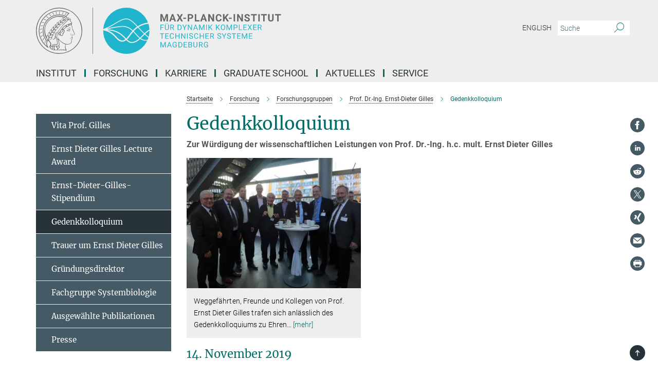

--- FILE ---
content_type: image/svg+xml
request_url: https://www.mpi-magdeburg.mpg.de/assets/institutes/headers/mpim-desktop-de-3964b9e056ac039f4de27c5f235cd23f83a501ef9e9f66e75c987e796d9ea444.svg
body_size: 33725
content:
<svg xmlns="http://www.w3.org/2000/svg" viewBox="0 0 2500 300"><defs id="defs978"/><defs><style>.minerva-base-style{}</style></defs><g transform="translate(0 0) scale(1.4285714285714286) translate(0 0)" style="fill: #656767;"><title>minerva</title><path d="M105,0A105,105,0,1,0,210,105,105.1,105.1,0,0,0,105,0Zm0,207.1A102.1,102.1,0,1,1,207.1,105,102.2,102.2,0,0,1,105,207.1Z"/><path class="minerva-base-style" d="M166.6,97c-1.4-3.1-.5-5.1-.9-7.3s-2.7-7-4.3-10.8c-.7-1.7,3.8-1.3.4-7.6,0-.2,4.7-2,0-5.5a26.4,26.4,0,0,1-6-6.7,1,1,0,0,1,0-1.3c2.7-2.4,2.8-5.8-.1-7.5s-4.5,0-6.7,1.4c-.7.5-1.1.8-1.9.5L145.3,51c2.7-2.6,3.3-5.2,3.1-5.6s-4.6-1.3-10.2,1l-.4-.3c2.3-3.9,1-6.7.9-6.9h-.1A81,81,0,0,1,151,25.9h.1c.2-.3.3-.6-.2-.9l-1-.6A92.4,92.4,0,0,0,12.7,105c0,29.5,15,57.9,39.4,75.6a13.5,13.5,0,0,0,2.8,1.6A1.1,1.1,0,0,0,56,182l.3-.5a1,1,0,0,0,.3-.8c0-.7-.9-1.3-2.1-3a27.7,27.7,0,0,1-4.7-15.1,22.1,22.1,0,0,1,4.5-13.7c3.7,3.9,11.7,10.9,11.5,17.4s-6.9,6.8-5.4,12.2c.9,3.4,3.4,2,3.9,4.6.7,4.4,6.7,7.3,9.3,6.9.7-.1,1.2.4,2.4,1.7s6.2,1.6,8.2,1.2,4.1,1.4,8,.9,6.1-.9,8.2-.9,22.5-.3,36,1.8c2.4.4,3.1-.7,2.1-2.5-4.9-8.6-5.6-15.8-2.8-25,5,.4,12.2,1.7,21.6-4a11,11,0,0,0,5.1-9.5c-.1-2.1-1-4.7-.5-6.7s1.3-2.7,2.1-3.2c3.6-2.6,1-4.6.4-4.8a3.4,3.4,0,0,0,1.1-4.6c-.7-.7-2.7-6.2-.4-7.3s5.3-1.8,8.1-3.1a4.5,4.5,0,0,0,2.4-6C174.2,114.4,166.8,97.4,166.6,97ZM64.7,179.1c-.7.2-2.9.3-2.4-2.7s2.3-2.6,3.3-1.6S64.9,177.6,64.7,179.1Zm87-125.9c1.2-.8,2.5-1.1,3.3-.4,2.6,2.6-2.9,4.1-1.8,6.1a30.7,30.7,0,0,0,7.5,8.4c1.2,1,1.4,3.1-3.3,4.1s-23.6,5.9-33.6,16.5c-12.5,13.2-20.4,30.3-21.5,28s-3.6-2.8-3.2-3.5C117,81.6,145.1,57.3,151.7,53.2Zm8.2,21.7c-1,2.9-9.1,5.5-8.7,3.5s0-2.2.6-2.3,3.5-1.1,7.5-2.1C159.7,73.9,160.2,74.1,159.9,74.9Zm-20.6,5.3c-.2-1.2,8.5-4.1,8.8-3.3s-1.8,6-4.7,7-4.7.9-4.6.4A11,11,0,0,0,139.3,80.2ZM119,125.8c-4,2.5-6.2-2.2-6.8-3.1a3.7,3.7,0,0,1-.5-3.1c.3-1.4.5-3.3-.4-9.3-.4-2.7,5-9.2,6.3-10.4s3.1.6,3.2,2.6c.3,3.6-1.8,5.6-3.9,7.2s-3.1,4.4-2.6,5.1a1.5,1.5,0,0,0,1.9-.9c1.5-3.3,6-4.9,6.7-6.7s.3-4.4.2-5.6.9-1.2,1.6-1.1,1.4,1.4,1.8,2.7c2.9,7.5-4.3,12-5.5,13.8S122.1,123.9,119,125.8Zm6.1-29.1c-2.2,1.5-5.3-.5-4.7-1.4a43.7,43.7,0,0,1,11.5-11c3.4-2.1,3.8-2.3,4-1.1a10.6,10.6,0,0,1-2.6,7.5c-2.3,2.5-4.6,2.3-5.8,2.6S126.7,95.6,125.1,96.7Zm-19.3,25.6c-1-.2-1.4-2.1-1.2-2.9s3.1-5.2,4-6.4a.5.5,0,0,1,.8.3C110,117.4,109.4,123.1,105.8,122.3ZM138,48.2a17.7,17.7,0,0,1,7.5-1.6c.8.1-1.9,4.8-6.6,6.8s-8.5,2.5-8.9,2.3S134.1,49.9,138,48.2ZM54.7,126.5c-1.5-1.7-2.8-2.6-2.9-2.5a22.4,22.4,0,0,0-3.6,8.9A65.4,65.4,0,0,1,40.7,105C39.3,69.6,69,41.1,105.2,41.2a56.8,56.8,0,0,1,22.4,4.6,31.3,31.3,0,0,0-3.7,6.6c0-1.9-.5-3.4-.4-4.6s-5.1.9-9.7,8.3a19.9,19.9,0,0,0-2.2,5.3c-.1-2.8-.7-4.9-.9-4.9a16.1,16.1,0,0,0-8.5,8.8,22.4,22.4,0,0,0-1.1,3.4c-.2-1.9-.7-3.2-.9-3.2s-5.9,2.3-8.6,8.9A15.4,15.4,0,0,0,90.5,79c-.5-2.3-1.4-3.7-1.7-3.4-1.9,2.4-5.7,3.5-7.6,9.6a13.2,13.2,0,0,0-.7,4.2c-.8-2-2-3.2-2.3-3.2s-6.1,5.5-7,10.9a15.8,15.8,0,0,0,.2,5.8c-1.1-1.8-2.5-3-3.1-4.8-.9.5-5.7,5-5.8,10.7a19.7,19.7,0,0,0,.7,6.1c-1.6-2.9-3.8-4.2-4.1-4.1s-4,4.1-4.8,11.1A11.8,11.8,0,0,0,54.7,126.5Zm74.1-79.7c2.8-3.4,7.6-6.1,8.2-5.8s-.8,5.6-3.9,8.6-8.1,6.2-8.6,6.1S126.2,49.8,128.8,46.8Zm-9.3,13a21,21,0,0,0-5.6,6.4c-.5.9-1.9-5,1.7-10.6,2.2-3.5,6.6-6.6,6.5-6.2S124.2,56,119.5,59.8Zm-10.1,7.5c-3.4,5.1-3.6,3.3-7.3,8.3-.2.2-.2-6.5,1.1-9.4,2.1-4.7,5.7-7.4,6.2-7.5S111.3,64.5,109.4,67.3ZM98.3,77.4c-1.7,3-3.3,2.3-6.2,6.7-.3.4-1.1-3.6.7-9.1a12.6,12.6,0,0,1,5.9-6.9C99.3,68,100.4,73.8,98.3,77.4ZM88,88.1c-1.8,3.9-2.9,4-5,6.4-.3.4-1.8-3.7-.4-8.8s4-5.6,5.3-7S89.9,84,88,88.1Zm-8.4,6.6a10.3,10.3,0,0,1-.4,3c-1.3,4.3-3.9,6.2-5.3,8.1a15.7,15.7,0,0,1-1.6-5.8,15.2,15.2,0,0,1,5.2-11.2C78.3,88.8,79.6,92,79.6,94.7Zm-8.5,12.8A14.9,14.9,0,0,1,66,118.3a17.7,17.7,0,0,1-2.2-7.6c-.2-6.3,2.4-8.5,3.6-9.7C67.9,102.8,71.1,104.2,71.1,107.5ZM59,113.8c1.8.9,3.9,3.4,4.1,8.2s-3.2,8.7-4.6,9.4c-.9-3.7-2.6-4.4-2.6-8A18,18,0,0,1,59,113.8Zm7.3,12.5c4.6-2,9.6-1.7,9.8-1.5s-1.5,5.9-5.9,8.2-9.5,2.7-10,2.1S61.7,128.3,66.3,126.3Zm-.4-3.4c.3-1.5,3-6.5,7.1-8.3h0a18.4,18.4,0,0,1,9.4-1.5c.5.2-1.7,5.6-5.8,7.6S70.1,121.6,65.9,122.9Zm6.9-11.8c.2-.4,3.5-6.4,7.4-8.2a17.5,17.5,0,0,1,8.9-1.4c.3.1-1.8,5.4-6.2,7.6S72.6,111.6,72.8,111.1Zm8.9-11.9c-.3-.2,4.4-6.4,8.4-8.3a15.6,15.6,0,0,1,8.4-1c.3.3-1.9,5.5-6.5,7.5A24.2,24.2,0,0,1,81.7,99.2ZM92.4,87.4c-.2-.2,3.4-6.3,7.4-7.9s7.7-.1,8.9,0-1.3,4.5-6.6,6.4S93.1,87.7,92.4,87.4Zm12-11.4c.1-.3,4.1-5.9,8.1-7.3a16.4,16.4,0,0,1,9.2-.2c.5.2-2.8,5-7.7,6.5S104.3,76.3,104.4,76Zm12.1-9.9c-.5-.3,4.3-5.7,8.2-7.2a18,18,0,0,1,8.3-1c.3.2-2.5,4.9-7.1,6.7S117.1,66.5,116.5,66.1ZM50.2,175.3C28.6,158.1,15.6,132.1,15.6,105A89.3,89.3,0,0,1,146.4,25.8a.4.4,0,0,1,.1.7,97.3,97.3,0,0,0-10.2,11.4,73.1,73.1,0,0,0-31.3-7A74.3,74.3,0,0,0,30.9,105a72.1,72.1,0,0,0,17.9,48.2,23.1,23.1,0,0,0-1.9,9.4A25.6,25.6,0,0,0,50.2,175.3Zm.2-24.8h-.1A69.2,69.2,0,0,1,33.9,105,71.2,71.2,0,0,1,105,33.9a70.1,70.1,0,0,1,29.6,6.4,22.6,22.6,0,0,0-4.1,2.6A63.1,63.1,0,0,0,105,37.8,67.3,67.3,0,0,0,37.8,105c0,16.1,5,30.2,14.8,42C52.1,147.9,51.3,149.1,50.4,150.5Zm3.5-5.6c-1.3-1.2-4.1-4.3-4.4-8.3V136c0-4.3,1.9-8.6,2.4-9s5.3,3.3,5.4,8.7A14.4,14.4,0,0,1,53.9,144.9Zm8-7.2c3.9-1.8,9.6-1.4,9.3-1.1s-1.8,5.8-6.2,8a12.1,12.1,0,0,1-8.7,1.3C58.6,143.3,58.1,139.5,61.9,137.7Zm5.2,46.5c-.6-2.7-.4-6.3.5-7.3s4.9-1.2,5-.1-1.1,5.4.3,10.2C72.6,187.7,68.3,187.4,67.1,184.2Zm.3-11.1c-.3-2,1.6-3.9,1.6-8.2s-6.6-12.6-11.1-17.3a19.5,19.5,0,0,0,7.9-1.9c6.6-3.1,7.9-10.1,8.1-10.4a11,11,0,0,0-3.8-.4l.8-.4c6.4-3.5,8.1-11,7.8-11.1a17,17,0,0,0-4-.3l2-.7c6.8-2.7,8.7-10.3,8.5-10.6a16.1,16.1,0,0,0-3.5-.4l1.9-.8c6.2-3.1,8.4-10.1,8.1-10.3a10.5,10.5,0,0,0-3.3-.4,23.7,23.7,0,0,0,4.5-1.5c6.7-2.9,8.9-9.3,8.6-9.6a10.9,10.9,0,0,0-3-.5,34.5,34.5,0,0,0,4.4-1.3c6.6-2.2,9.2-8.5,8.8-8.6l-3.7-.8a24.5,24.5,0,0,0,6.6-1.3c7.1-2.4,9.6-6.7,9.8-8.6a6,6,0,0,0-2.3-.8,29.3,29.3,0,0,0,4.7-1.2c6.6-2.7,9.4-9.3,9.6-9.8a29.3,29.3,0,0,0,3.9-1.6l1.9-.9,1.6,1.1c1,.6,1.4.8.9,1.2C122,75,105,99.5,97.6,111.3c-.2.4-.6.3-1.3.3-7.9-.6-12.4,8.9-8.9,17.8-.4,1.8-4.2,5.3-4.5,5.5s-1,1.4.3,1.3,4.2-3.2,5.4-4.5c.4.6,2.2,2,1.3,2.8A63.6,63.6,0,0,1,76,145c-2.6,1.2,4.2,2.1,15.7-8.3.7-.6,1.5,2.4,2.5,3.7-2,6.5,2.9,19.1,2.1,23a2.8,2.8,0,0,1-2.8,2.7c-11.4.3-12.5-.3-18.3,1.4-2.7.8-2,2.6-.1,2.1s4.6-1.5,16.9-.7c3.1.1,6.5-.6,6.5-5.7s-3.6-18.4-2.4-20.3a6.9,6.9,0,0,0,3.5,1.4c-.2,4.5,7,19,3.8,27-1.2,3-6.4,2.7-15.4,1.8C72.7,171.6,67.7,174.9,67.4,173.1Zm35.1,9.9c-5.9,2-8.3-4.9-7.3-6.4s4.4,1,7.3-.9S106,181.8,102.5,183Zm-27,4.3c-.8-3.7-1.1-10,.4-11.5s4.9-.9,4.8.2c-.3,4.3-2.1,9.2,1.2,14.1C83.2,192,76.7,192.3,75.5,187.3Zm11.4,4.2c-1.6-.4-6-7.4-2.4-15.8.3-.8,5.8-.3,6.8,0s-.8,6.8,6.8,9.8C98.8,185.8,98,194.3,86.9,191.5Zm47.2-23.3c-2.5,8.8-3.8,12.3,0,21.9.5,1.3.9,2.3-.2,2.1-7.7-1.4-9.4-2.6-33.7-.6-1.7.2.6-3.4.3-5.8,2.2-.3,5.8-1.3,6.5-4.9s-2.1-7.6-1.8-8.2c3.5-6.7-.2-14.1-3.1-26.6-.3-1.2.4-1.7.9-1.1,15.6,16.9,25.5,20.2,30.9,21.8C134.4,167,134.3,167.6,134.1,168.2ZM174,122.1c-3.3,2.9-8.3,3.1-10.3,4.9s-1.5,2.5-.4,5.2,1.1,1.7-1.1,2.3-4.1,5.8-8.8,4.9c-1.8-.3-.5.8.2.9,2.6.3,3.7-.5,4.6-1.4s2.2-2.4,3.6-2.9,2.9-.5,3,.6-1.9,2.1-2.7,2.5c1,.5,3.9,1.9,1.4,3.6s-4.6-.5-4.9-.7-1.7-.2-1.3.3,5.2,1.3,4.5,2.2c-3.5,4.7-.6,7.5-1.7,12.3s-7.7,7.5-12.8,8.4c-17.4,3.1-34.3-11.6-44.2-22.8.9-2.1.8-4.8-.1-3.8s-.7,2.4-2.8,2.9c-3.9,1-5.7-5.9-6.9-7.1-4.8-4.7-6.7-11.4-3.9-17.3s9-4.7,11.4-1.1,1.7,7,3.4,8.3,4.8.2,5.4,0,1.7,4.3,8,4.1,5.9-10.7,6.9-11.6c8.6-8.4,4.2-15.9,2.6-17.6s1-3.6,1.5-3.7a13,13,0,0,0,9.4-7.7s8.4-.2,11.4-6.2c.8-1.6,3.3,1.5,8.9-2.9a.8.8,0,0,1,1.4.3c3.7,8.9,5.2,11.3,4.9,15.8s8.7,21.5,9.4,23.1S174.8,121.3,174,122.1Z"/><path class="minerva-base-style" d="M153.8,90c-4.9.2-10.6,6.2-12.4,7s-1.3,1.5-.2,1.1,5.9-4.7,10.7-6.4,3.6,1.8,5,1.6S156.6,89.9,153.8,90Z"/><path class="minerva-base-style" d="M154.9,94.8c-.4.1.4,2.2-1.7,2.3-4.6.3-8.3,4.7-11.1,6a12.9,12.9,0,0,1-3.8,1.4.3.3,0,0,0,.1.6c11.7,1.6,16.2,1.1,16.3.7s-.6-1.2-.4-1.7a11.3,11.3,0,0,0,.1-5.5c-.2-.8,1.8-.3,1.8-1.3S155.6,94.7,154.9,94.8Zm-1.8,9.3c-.2.9-5.5.5-8.3.2-.7,0-1.8-.1.3-1.4s4.1-2.8,7.2-3.4a.8.8,0,0,1,.8.6A10.6,10.6,0,0,1,153.1,104.1Z"/><path class="minerva-base-style" d="M168.4,120.8c-.9,0-4.5,1.6-5.9,2.5s-4.4,2.7-4.2-.8c.1-1.3.9-4.4.9-5.3s-1-.7-1.1,0a36.9,36.9,0,0,1-.7,5.3c-.4,1.8,1.2,4,3.6,2.7s4.8-2.9,7.3-3.4C168.9,121.7,169,120.8,168.4,120.8Z"/><path class="minerva-base-style" d="M100.5,133.6c-.7-.3-.5,1.2-1.4,1s-.2-1.3-1.8-3-2.8-1.2-4.3-3.6-.3-12,3.1-10.8,1.6,5,1,8,2.5,2.8,2.8,2.1-1.1-.9-1.4-1.9,3.5-7.6-1.8-9.4c-3.8-1.3-6.4,3.6-5.9,8.9a8,8,0,0,0,5.1,7.1c2.3.8.6,4,3.7,4C101,136,101.3,133.9,100.5,133.6Z"/><path class="minerva-base-style" d="M131.3,33.4c.2.1.3,0,.5-.1l6.5-8.3a.5.5,0,0,0-.2-.6L137,24a.4.4,0,0,0-.5.1L130,32.4c-.2.2-.1.5.2.6Z"/><path class="minerva-base-style" d="M119.2,30l1.1.3a.5.5,0,0,0,.5-.3l3.8-9.4a.4.4,0,0,0-.3-.6l-1.2-.2h-.3l-3.9,9.6A.4.4,0,0,0,119.2,30Z"/><path class="minerva-base-style" d="M105.8,28.7h1.1c.2.1.4-.1.4-.3l1-10a.5.5,0,0,0-.4-.5h-1.1c-.3,0-.4.2-.5.4l-.9,10A.4.4,0,0,0,105.8,28.7Z"/><path class="minerva-base-style" d="M92.8,29.7l1.1-.2c.2,0,.4-.2.3-.4l-1.9-9.9c0-.2-.2-.4-.4-.3H90.7c-.2.1-.4.3-.3.5l1.9,9.9C92.3,29.6,92.5,29.7,92.8,29.7Z"/><path class="minerva-base-style" d="M79.4,32.8l.5.2,1.1-.4a.4.4,0,0,0,.3-.6l-4.6-9a.4.4,0,0,0-.5-.2l-1,.3a.4.4,0,0,0-.3.6Z"/><path class="minerva-base-style" d="M67,38.5c.1.2.3.2.5.1l1-.6a.4.4,0,0,0,.1-.6l-6.7-7.7c-.2-.2-.4-.2-.5-.1l-1,.6c-.3.1-.3.4-.1.6Z"/><path class="minerva-base-style" d="M55.4,46.7c.2.1.4.1.5-.1l.9-.7a.5.5,0,0,0,0-.7l-8.5-5.9h-.5l-.9.8a.5.5,0,0,0,0,.7Z"/><path class="minerva-base-style" d="M45.4,57.1a.4.4,0,0,0,.4-.2l.8-.9c.2-.2.1-.5-.2-.6l-9.8-3.8c-.2-.1-.4-.1-.5.1l-.7.9a.4.4,0,0,0,.2.7Z"/><path class="minerva-base-style" d="M26.8,67.8l10.5,1.5c.2,0,.4-.1.4-.3l.6-1a.4.4,0,0,0-.3-.6L27.5,65.9l-.5.2a5.4,5.4,0,0,1-.5,1.1A.4.4,0,0,0,26.8,67.8Z"/><path class="minerva-base-style" d="M21.1,83.7l10.7-1a.3.3,0,0,0,.3-.3,7.6,7.6,0,0,0,.4-1.1.4.4,0,0,0-.4-.6l-10.8,1-.4.3-.3,1.2C20.6,83.5,20.8,83.8,21.1,83.7Z"/><path class="minerva-base-style" d="M29.2,96.5c0-.4.1-.9.1-1.3s-.2-.5-.5-.4L18.4,98.4c-.2.1-.3.2-.3.4s-.1.8-.1,1.2a.4.4,0,0,0,.6.4l10.3-3.6A.3.3,0,0,0,29.2,96.5Z"/><path class="minerva-base-style" d="M28.9,110.8v-1.3a.5.5,0,0,0-.7-.4l-9.4,6.3c-.2,0-.2.2-.2.4s.1.8.1,1.2a.5.5,0,0,0,.7.3l9.4-6.2C28.9,111,29,110.9,28.9,110.8Z"/><path class="minerva-base-style" d="M31.3,125l-.3-1.3a.4.4,0,0,0-.7-.2L22.6,132c-.1.1-.2.3-.1.4s.3.8.4,1.2a.4.4,0,0,0,.7.2l7.6-8.4C31.3,125.3,31.3,125.2,31.3,125Z"/><path class="minerva-base-style" d="M35.2,137.7,29.8,148c-.1.1,0,.3,0,.4l.7,1.2a.4.4,0,0,0,.7-.1l5.4-10.2c0-.1.1-.2,0-.4l-.6-1.2A.5.5,0,0,0,35.2,137.7Z"/><path class="minerva-base-style" d="M42.9,149.3c-.2-.3-.7-.2-.7.1l-2.9,12c-.1.2,0,.3,0,.4l1,1a.4.4,0,0,0,.7-.1l2.8-11.9c.1-.1,0-.2,0-.3Z"/></g><rect x="366.666" y="0" width="2.65" height="300" style="fill: #666666"/><g transform="translate(435.98199999999997 0) scale(21.354927435956572) translate(0 0)"><g transform="translate(-55.342209,-129.33599)" id="layer1">
    <path id="path930" style="fill:#20b5cc;fill-opacity:1;fill-rule:nonzero;stroke:none;stroke-width:0.03527778" d="m 69.132929,138.21882 c 0.1626,-0.59295 0.25714,-1.21419 0.25714,-1.85868 0,-0.011 -10e-4,-0.0219 -10e-4,-0.0328 -0.45586,0.24476 -0.87852,0.60607 -1.29759,1.00817 0.33694,0.31365 0.68408,0.61101 1.04183,0.88332 m -1.26476,-1.09527 c 0.47241,-0.44979 0.96421,-0.86156 1.50746,-1.1279 -0.0321,-0.61585 -0.13974,-1.21172 -0.32029,-1.77617 -1.25635,0.16083 -2.21269,0.54638 -2.98524,1.04003 0.06,0.0642 0.11825,0.12594 0.17889,0.1911 0.51746,0.55604 1.05544,1.13139 1.61918,1.67294 m -2.05271,-2.13649 c 0.80462,-0.5249 1.80369,-0.94439 3.10896,-1.12572 -1.0083,-2.64364 -3.56026,-4.52536 -6.55849,-4.52536 -3.69672,0 -6.71791,2.85849 -6.99449,6.48479 1.36882,-0.47737 2.52416,-1.16638 3.52778,-1.76995 1.28764,-0.77502 2.38785,-1.4471 3.51356,-1.41746 1.08702,7.1e-4 2.17636,1.04951 3.40268,2.3537 m -10.46663,1.24008 c -0.001,0.0444 -0.007,0.0882 -0.007,0.133 0,3.87944 3.14466,7.02412 7.02384,7.02412 2.80321,0 5.21589,-1.64606 6.34256,-4.02096 -0.17032,0.0102 -0.35236,0.0165 -0.54818,0.018 h -0.0215 c -0.60219,2.9e-4 -1.10532,-0.21774 -1.56421,-0.5497 -0.76204,0.69786 -1.5886,1.25554 -2.6053,1.25554 h -0.0138 c -0.62964,-0.003 -1.1151,-0.38379 -1.61781,-0.8847 -0.35846,0.28924 -0.75173,0.47378 -1.23183,0.47378 -0.87065,0 -1.40546,-0.57369 -2.02505,-1.23762 -0.78588,-0.8424 -1.72889,-1.84961 -3.732,-2.21149 m 10.73259,-0.62025 c -0.071,-0.0758 -0.13934,-0.14856 -0.20919,-0.22367 -0.48754,0.33694 -0.8975,0.71727 -1.25773,1.11101 0.2618,0.26416 0.50765,0.53865 0.74511,0.80504 0.38128,0.42788 0.75459,0.8406 1.15397,1.16871 0.23495,-0.22337 0.46767,-0.45998 0.70375,-0.701 0.15985,-0.16302 0.32068,-0.32632 0.48327,-0.4862 -0.56402,-0.54254 -1.10172,-1.11785 -1.61918,-1.67389 m -9.68664,0.0547 c 1.94247,-0.41134 3.7907,-0.76165 4.96369,-0.74828 1.28902,0.0158 2.21463,0.60469 2.98799,1.32581 0.36255,-0.39413 0.77858,-0.78038 1.27247,-1.12642 -1.17768,-1.25099 -2.21999,-2.24935 -3.2089,-2.25048 -1.04179,-0.0265 -2.13568,0.62841 -3.39273,1.38508 -0.77432,0.46563 -1.64109,0.98005 -2.62252,1.41429 m 7.15723,2.15303 c -0.33197,0.44415 -0.64534,0.8562 -0.9821,1.1828 0.45819,0.45515 0.87337,0.77762 1.38712,0.78009 h 0.0127 c 0.90346,0 1.64454,-0.49004 2.35892,-1.13993 -0.40072,-0.33538 -0.77361,-0.74676 -1.15383,-1.17365 -0.23647,-0.26529 -0.47555,-0.53192 -0.72539,-0.78603 -0.33129,0.38076 -0.62233,0.76881 -0.89739,1.13672 m -1.58651,1.0068 c -1.01632,-1.06328 -2.34848,-2.44684 -5.31495,-2.61123 1.32263,0.50864 2.0877,1.31657 2.70189,1.97485 0.5836,0.62551 1.04429,1.11965 1.75344,1.11965 0.3664,0 0.67797,-0.14041 0.97039,-0.36834 -0.0367,-0.0385 -0.073,-0.0758 -0.11077,-0.11493 m -5.48185,-2.92531 c 3.20999,0.11825 4.62992,1.58613 5.70589,2.71117 0.0416,0.0434 0.0812,0.0839 0.12143,0.12594 0.3121,-0.30166 0.61196,-0.69811 0.94368,-1.14155 0.27658,-0.37014 0.57782,-0.77114 0.9277,-1.16981 -0.74538,-0.69924 -1.60997,-1.24577 -2.82705,-1.26051 -1.13881,-0.0124 -2.95632,0.33058 -4.87165,0.73476 m 11.67461,3.23758 c 0.24899,-0.002 0.46838,-0.0138 0.67508,-0.0298 0.089,-0.20919 0.16799,-0.424 0.2365,-0.64272 -0.3955,-0.29598 -0.77724,-0.62258 -1.14628,-0.96696 -0.16122,0.15875 -0.32205,0.32314 -0.48465,0.48933 -0.22228,0.22726 -0.44704,0.45435 -0.67592,0.67303 0.41204,0.28829 0.85729,0.47738 1.3765,0.47738 0.006,0 0.0127,-2.9e-4 0.0188,-2.9e-4"/>
  </g></g><g transform="translate(802.6390309304768 13.817184999999995)"><g transform="translate(0 75.00366000000001)" style="fill: #656767;"><path d="M4.172-47L16.719-47L28.703-12.907L40.625-47L53.250-47L53.250 0L43.609 0L43.609-12.844L44.563-35.022L31.984 0L25.375 0L12.813-34.990L13.781-12.844L13.781 0L4.172 0L4.172-47ZM94.734 0L91.500-10.219L74.656-10.219L71.453 0L61.219 0L78.594-47L87.500-47L104.953 0L94.734 0ZM83.047-35.116L77.250-18L88.906-18L83.047-35.116ZM121.109-47L129.859-30.788L138.609-47L149.656-47L136.078-23.689L150.016 0L138.828 0L129.859-16.464L120.891 0L109.703 0L123.641-23.689L110.063-47L121.109-47ZM170.563-24L170.563-16.547L152.531-16.547L152.531-24L170.563-24ZM199.203-16.219L190.781-16.219L190.781 0L181.172 0L181.172-47L199.359-47Q204.625-47 208.609-45.042Q212.594-43.085 214.742-39.472Q216.891-35.859 216.891-31.259L216.891-31.259Q216.891-24.272 212.195-20.245Q207.500-16.219 199.203-16.219L199.203-16.219ZM190.781-39.203L190.781-24L199.359-24Q203.172-24 205.180-25.866Q207.188-27.732 207.188-31.188L207.188-31.188Q207.188-34.757 205.164-36.948Q203.141-39.138 199.594-39.203L199.594-39.203L190.781-39.203ZM236.781-47L236.781-7.719L257.188-7.719L257.188 0L227.172 0L227.172-47L236.781-47ZM295.734 0L292.500-10.219L275.656-10.219L272.453 0L262.219 0L279.594-47L288.500-47L305.953 0L295.734 0ZM284.047-35.116L278.250-18L289.906-18L284.047-35.116ZM352.109-47L352.109 0L342.484 0L323.781-30.914L323.781 0L314.172 0L314.172-47L323.781-47L342.516-16.008L342.516-47L352.109-47ZM391.172-15.188L400.781-15.188Q400.250-7.656 395.234-3.328Q390.219 1 382.016 1L382.016 1Q373.047 1 367.898-5.047Q362.750-11.094 362.750-21.654L362.750-21.654L362.750-24.502Q362.750-31.245 365.125-36.377Q367.500-41.508 371.906-44.254Q376.313-47 382.141-47L382.141-47Q390.219-47 395.148-42.672Q400.078-38.344 400.859-30.531L400.859-30.531L391.234-30.531Q390.891-35.047 388.727-37.078Q386.563-39.109 382.141-39.109L382.141-39.109Q377.328-39.109 374.945-35.657Q372.563-32.205 372.500-24.957L372.500-24.957L372.500-21.419Q372.500-13.842 374.789-10.343Q377.078-6.844 382.016-6.844L382.016-6.844Q386.469-6.844 388.664-8.883Q390.859-10.922 391.172-15.188L391.172-15.188ZM436.766 0L424.781-18.857L419.781-13.426L419.781 0L410.172 0L410.172-47L419.781-47L419.781-25.688L424-31.527L435.891-47L447.719-47L431.156-26.113L448.203 0L436.766 0ZM466.563-24L466.563-16.547L448.531-16.547L448.531-24L466.563-24ZM488.391-47L488.391 0L478.781 0L478.781-47L488.391-47ZM539.109-47L539.109 0L529.484 0L510.781-30.914L510.781 0L501.172 0L501.172-47L510.781-47L529.516-16.008L529.516-47L539.109-47ZM574.359-11.886L574.359-11.886Q574.359-14.625 572.438-16.081Q570.516-17.538 565.516-19.158Q560.516-20.778 557.594-22.359L557.594-22.359Q549.656-26.661 549.656-33.936L549.656-33.936Q549.656-37.722 551.789-40.687Q553.922-43.652 557.906-45.326Q561.891-47 566.859-47L566.859-47Q571.859-47 575.766-45.185Q579.672-43.370 581.836-40.069Q584-36.768 584-32.559L584-32.559L574.391-32.559Q574.391-35.771 572.367-37.558Q570.344-39.344 566.703-39.344L566.703-39.344Q563.172-39.344 561.219-37.847Q559.266-36.350 559.266-33.905L559.266-33.905Q559.266-31.616 561.555-30.080Q563.844-28.544 568.297-27.183L568.297-27.183Q576.500-24.728 580.250-21.068Q584-17.408 584-11.950L584-11.950Q584-5.897 579.422-2.449Q574.844 1 567.078 1L567.078 1Q561.703 1 557.281-0.971Q552.859-2.943 550.531-6.377Q548.203-9.811 548.203-14.332L548.203-14.332L557.859-14.332Q557.859-6.594 567.078-6.594L567.078-6.594Q570.516-6.594 572.438-7.987Q574.359-9.381 574.359-11.886ZM629.281-47L629.281-39.203L614.984-39.203L614.984 0L605.375 0L605.375-39.203L591.281-39.203L591.281-47L629.281-47ZM648.391-47L648.391 0L638.781 0L638.781-47L648.391-47ZM694.281-47L694.281-39.203L679.984-39.203L679.984 0L670.375 0L670.375-39.203L656.281-39.203L656.281-47L694.281-47ZM728.828-47L738.469-47L738.469-15.809Q738.469-8.039 733.680-3.519Q728.891 1 720.594 1L720.594 1Q712.422 1 707.617-3.392Q702.813-7.785 702.719-15.460L702.719-15.460L702.719-47L712.328-47L712.328-15.656Q712.328-10.997 714.523-8.858Q716.719-6.719 720.594-6.719L720.594-6.719Q728.703-6.719 728.828-15.402L728.828-15.402L728.828-47ZM785.281-47L785.281-39.203L770.984-39.203L770.984 0L761.375 0L761.375-39.203L747.281-39.203L747.281-47L785.281-47Z"/></g><g transform="translate(0 131.45643)" style="fill:#20b5cc"><path d="M23.438-19L23.438-15.203L8.703-15.203L8.703 0L4.078 0L4.078-35L25.828-35L25.828-31.188L8.703-31.188L8.703-19L23.438-19ZM54.141-35L58.797-35L58.797-11.523Q58.766-6.637 55.672-3.534Q52.578-0.430 47.266-0.046L47.266-0.046L46.031 0Q40.281 0 36.852-3.058Q33.422-6.115 33.375-11.477L33.375-11.477L33.375-35L37.953-35L37.953-11.663Q37.953-7.937 40.055-5.859Q42.156-3.781 46.031-3.781L46.031-3.781Q49.969-3.781 52.055-5.844Q54.141-7.906 54.141-11.647L54.141-11.647L54.141-35ZM38.438-40.531L38.438-40.531Q38.438-41.625 39.102-42.359Q39.766-43.094 41.063-43.094Q42.359-43.094 43.039-42.359Q43.719-41.625 43.719-40.539Q43.719-39.453 43.039-38.727Q42.359-38 41.063-38Q39.766-38 39.102-38.727Q38.438-39.453 38.438-40.531ZM48.813-40.508L48.813-40.508Q48.813-41.576 49.469-42.319Q50.125-43.063 51.430-43.063Q52.734-43.063 53.414-42.319Q54.094-41.576 54.094-40.508Q54.094-39.440 53.414-38.720Q52.734-38 51.430-38Q50.125-38 49.469-38.720Q48.813-39.440 48.813-40.508ZM88.578 0L80.953-14.219L72.703-14.219L72.703 0L68.047 0L68.047-35L79.672-35Q85.609-35 88.805-32.321Q92-29.642 92-24.501L92-24.501Q92-21.239 90.227-18.824Q88.453-16.409 85.297-15.197L85.297-15.197L93.547-0.297L93.547 0L88.578 0ZM72.703-31.188L72.703-18L79.813-18Q83.266-18 85.305-19.772Q87.344-21.545 87.344-24.501L87.344-24.501Q87.344-27.736 85.406-29.454Q83.469-31.172 79.797-31.188L79.797-31.188L72.703-31.188ZM125.797 0L116.078 0L116.078-35L125.984-35Q130.563-35 134.086-32.983Q137.609-30.966 139.531-27.235Q141.453-23.505 141.469-18.676L141.469-18.676L141.469-16.449Q141.469-11.495 139.555-7.765Q137.641-4.034 134.078-2.040Q130.516-0.047 125.797 0L125.797 0ZM126.109-31.188L120.703-31.188L120.703-3.781L125.578-3.781Q130.938-3.781 133.914-7.096Q136.891-10.411 136.891-16.543L136.891-16.543L136.891-18.582Q136.891-24.542 134.078-27.841Q131.266-31.141 126.109-31.188L126.109-31.188ZM151.672-35L160.781-17.430L169.953-35L175.203-35L163.094-13.053L163.094 0L158.469 0L158.469-13.053L146.359-35L151.672-35ZM209.063-35L209.063 0L204.406 0L186.734-26.978L186.734 0L182.078 0L182.078-35L186.734-35L204.453-7.913L204.453-35L209.063-35ZM242.813 0L239.469-9.203L224.750-9.203L221.453 0L216.672 0L230.078-35L234.141-35L247.563 0L242.813 0ZM232.109-29.299L226.156-13L238.094-13L232.109-29.299ZM255.078-35L261.063-35L272.531-6.449L284.016-35L290.016-35L290.016 0L285.391 0L285.391-13.629L285.828-28.349L274.297 0L270.750 0L259.250-28.271L259.703-13.629L259.703 0L255.078 0L255.078-35ZM305.047-35L305.047 0L300.406 0L300.406-35L305.047-35ZM337.438 0L325-16.277L320.703-11.822L320.703 0L316.078 0L316.078-35L320.703-35L320.703-17.695L336.313-35L341.906-35L328.078-19.548L342.984 0L337.438 0ZM385.438 0L373-16.277L368.703-11.822L368.703 0L364.078 0L364.078-35L368.703-35L368.703-17.695L384.313-35L389.906-35L376.078-19.548L390.984 0L385.438 0ZM424.078-19.084L424.078-16.870Q424.078-11.725 422.344-7.881Q420.609-4.038 417.430-2.019Q414.250 0 410 0L410 0Q405.859 0 402.648-2.035Q399.438-4.069 397.664-7.835Q395.891-11.600 395.844-16.558L395.844-16.558L395.844-19.084Q395.844-24.135 397.602-28.010Q399.359-31.884 402.586-33.942Q405.813-36 409.953-36L409.953-36Q414.172-36 417.391-33.965Q420.609-31.931 422.344-28.072Q424.078-24.213 424.078-19.084L424.078-19.084ZM419.484-16.527L419.484-19.130Q419.484-25.362 416.977-28.689Q414.469-32.016 409.953-32.016L409.953-32.016Q405.563-32.016 403.047-28.689Q400.531-25.362 400.453-19.441L400.453-19.441L400.453-16.870Q400.453-10.840 403-7.389Q405.547-3.938 410-3.938L410-3.938Q414.484-3.938 416.945-7.194Q419.406-10.451 419.484-16.527L419.484-16.527ZM433.078-35L439.063-35L450.531-6.449L462.016-35L468.016-35L468.016 0L463.391 0L463.391-13.629L463.828-28.349L452.297 0L448.750 0L437.250-28.271L437.703-13.629L437.703 0L433.078 0L433.078-35ZM491.984-13.219L483.703-13.219L483.703 0L479.078 0L479.078-35L492.031-35Q497.797-35 501.063-32.004Q504.328-29.009 504.328-24.054L504.328-24.054Q504.328-18.843 501.133-16.031Q497.938-13.219 491.984-13.219L491.984-13.219ZM483.703-31.188L483.703-17L492.031-17Q495.734-17 497.711-18.804Q499.688-20.607 499.688-24.005L499.688-24.005Q499.688-27.242 497.711-29.183Q495.734-31.123 492.297-31.188L492.297-31.188L483.703-31.188ZM517.734-35L517.734-3.781L534.375-3.781L534.375 0L513.078 0L513.078-35L517.734-35ZM561.922-20L561.922-16.219L546.703-16.219L546.703-3.781L564.391-3.781L564.391 0L542.078 0L542.078-35L564.141-35L564.141-31.188L546.703-31.188L546.703-20L561.922-20ZM575.063-35L583.531-21.589L591.953-35L597.391-35L586.297-17.648L597.656 0L592.172 0L583.531-13.660L574.844 0L569.375 0L580.750-17.648L569.641-35L575.063-35ZM625.922-20L625.922-16.219L610.703-16.219L610.703-3.781L628.391-3.781L628.391 0L606.078 0L606.078-35L628.141-35L628.141-31.188L610.703-31.188L610.703-20L625.922-20ZM656.578 0L648.953-14.219L640.703-14.219L640.703 0L636.047 0L636.047-35L647.672-35Q653.609-35 656.805-32.321Q660-29.642 660-24.501L660-24.501Q660-21.239 658.227-18.824Q656.453-16.409 653.297-15.197L653.297-15.197L661.547-0.297L661.547 0L656.578 0ZM640.703-31.188L640.703-18L647.813-18Q651.266-18 653.305-19.772Q655.344-21.545 655.344-24.501L655.344-24.501Q655.344-27.736 653.406-29.454Q651.469-31.172 647.797-31.188L647.797-31.188L640.703-31.188Z"/></g><g transform="translate(0 187.9092)" style="fill:#20b5cc"><path d="M28.344-35L28.344-31.188L17.047-31.188L17.047 0L12.438 0L12.438-31.188L1.188-31.188L1.188-35L28.344-35ZM55.922-20L55.922-16.219L40.703-16.219L40.703-3.781L58.391-3.781L58.391 0L36.078 0L36.078-35L58.141-35L58.141-31.188L40.703-31.188L40.703-20L55.922-20ZM87.250-11.625L91.906-11.625Q91.250-6.063 87.789-3.031Q84.328 0 78.594 0L78.594 0Q72.375 0 68.625-4.451Q64.875-8.903 64.875-16.371L64.875-16.371L64.875-19.738Q64.875-24.618 66.617-28.321Q68.359-32.024 71.570-34.012Q74.781-36 79-36L79-36Q84.594-36 87.969-32.875Q91.344-29.750 91.906-24.234L91.906-24.234L87.250-24.234Q86.641-28.422 84.633-30.305Q82.625-32.188 79-32.188L79-32.188Q74.563-32.188 72.047-28.915Q69.531-25.643 69.531-19.613L69.531-19.613L69.531-16.216Q69.531-10.528 71.914-7.155Q74.297-3.781 78.594-3.781L78.594-3.781Q82.453-3.781 84.516-5.531Q86.578-7.281 87.250-11.625L87.250-11.625ZM128.063-35L128.063 0L123.406 0L123.406-16.219L105.703-16.219L105.703 0L101.078 0L101.078-35L105.703-35L105.703-20L123.406-20L123.406-35L128.063-35ZM166.063-35L166.063 0L161.406 0L143.734-26.978L143.734 0L139.078 0L139.078-35L143.734-35L161.453-7.913L161.453-35L166.063-35ZM181.047-35L181.047 0L176.406 0L176.406-35L181.047-35ZM202.422-16.106L202.422-16.106Q196.469-17.805 193.750-20.300Q191.031-22.794 191.031-26.443L191.031-26.443Q191.031-30.590 194.352-33.295Q197.672-36 202.969-36L202.969-36Q206.594-36 209.430-34.602Q212.266-33.203 213.820-30.742Q215.375-28.281 215.375-25.359L215.375-25.359L210.719-25.359Q210.719-28.547 208.695-30.367Q206.672-32.188 202.969-32.188L202.969-32.188Q199.547-32.188 197.633-30.685Q195.719-29.182 195.719-26.520L195.719-26.520Q195.719-24.387 197.539-22.907Q199.359-21.428 203.734-20.198Q208.109-18.968 210.586-17.494Q213.063-16.020 214.250-14.039Q215.438-12.058 215.438-9.390L215.438-9.390Q215.438-5.132 212.109-2.566Q208.781 0 203.219 0L203.219 0Q199.594 0 196.461-1.391Q193.328-2.781 191.625-5.188Q189.922-7.594 189.922-10.656L189.922-10.656L194.578-10.656Q194.578-7.484 196.930-5.633Q199.281-3.781 203.219-3.781L203.219-3.781Q206.891-3.781 208.844-5.277Q210.797-6.773 210.797-9.343Q210.797-11.914 208.984-13.324Q207.172-14.734 202.422-16.106ZM245.250-11.625L249.906-11.625Q249.250-6.063 245.789-3.031Q242.328 0 236.594 0L236.594 0Q230.375 0 226.625-4.451Q222.875-8.903 222.875-16.371L222.875-16.371L222.875-19.738Q222.875-24.618 224.617-28.321Q226.359-32.024 229.570-34.012Q232.781-36 237-36L237-36Q242.594-36 245.969-32.875Q249.344-29.750 249.906-24.234L249.906-24.234L245.250-24.234Q244.641-28.422 242.633-30.305Q240.625-32.188 237-32.188L237-32.188Q232.563-32.188 230.047-28.915Q227.531-25.643 227.531-19.613L227.531-19.613L227.531-16.216Q227.531-10.528 229.914-7.155Q232.297-3.781 236.594-3.781L236.594-3.781Q240.453-3.781 242.516-5.531Q244.578-7.281 245.250-11.625L245.250-11.625ZM286.063-35L286.063 0L281.406 0L281.406-16.219L263.703-16.219L263.703 0L259.078 0L259.078-35L263.703-35L263.703-20L281.406-20L281.406-35L286.063-35ZM315.922-20L315.922-16.219L300.703-16.219L300.703-3.781L318.391-3.781L318.391 0L296.078 0L296.078-35L318.141-35L318.141-31.188L300.703-31.188L300.703-20L315.922-20ZM347.578 0L339.953-14.219L331.703-14.219L331.703 0L327.047 0L327.047-35L338.672-35Q344.609-35 347.805-32.321Q351-29.642 351-24.501L351-24.501Q351-21.239 349.227-18.824Q347.453-16.409 344.297-15.197L344.297-15.197L352.547-0.297L352.547 0L347.578 0ZM331.703-31.188L331.703-18L338.813-18Q342.266-18 344.305-19.772Q346.344-21.545 346.344-24.501L346.344-24.501Q346.344-27.736 344.406-29.454Q342.469-31.172 338.797-31.188L338.797-31.188L331.703-31.188ZM385.422-16.106L385.422-16.106Q379.469-17.805 376.750-20.300Q374.031-22.794 374.031-26.443L374.031-26.443Q374.031-30.590 377.352-33.295Q380.672-36 385.969-36L385.969-36Q389.594-36 392.430-34.602Q395.266-33.203 396.820-30.742Q398.375-28.281 398.375-25.359L398.375-25.359L393.719-25.359Q393.719-28.547 391.695-30.367Q389.672-32.188 385.969-32.188L385.969-32.188Q382.547-32.188 380.633-30.685Q378.719-29.182 378.719-26.520L378.719-26.520Q378.719-24.387 380.539-22.907Q382.359-21.428 386.734-20.198Q391.109-18.968 393.586-17.494Q396.063-16.020 397.250-14.039Q398.438-12.058 398.438-9.390L398.438-9.390Q398.438-5.132 395.109-2.566Q391.781 0 386.219 0L386.219 0Q382.594 0 379.461-1.391Q376.328-2.781 374.625-5.188Q372.922-7.594 372.922-10.656L372.922-10.656L377.578-10.656Q377.578-7.484 379.930-5.633Q382.281-3.781 386.219-3.781L386.219-3.781Q389.891-3.781 391.844-5.277Q393.797-6.773 393.797-9.343Q393.797-11.914 391.984-13.324Q390.172-14.734 385.422-16.106ZM407.672-35L416.781-17.430L425.953-35L431.203-35L419.094-13.053L419.094 0L414.469 0L414.469-13.053L402.359-35L407.672-35ZM448.422-16.106L448.422-16.106Q442.469-17.805 439.750-20.300Q437.031-22.794 437.031-26.443L437.031-26.443Q437.031-30.590 440.352-33.295Q443.672-36 448.969-36L448.969-36Q452.594-36 455.430-34.602Q458.266-33.203 459.820-30.742Q461.375-28.281 461.375-25.359L461.375-25.359L456.719-25.359Q456.719-28.547 454.695-30.367Q452.672-32.188 448.969-32.188L448.969-32.188Q445.547-32.188 443.633-30.685Q441.719-29.182 441.719-26.520L441.719-26.520Q441.719-24.387 443.539-22.907Q445.359-21.428 449.734-20.198Q454.109-18.968 456.586-17.494Q459.063-16.020 460.250-14.039Q461.438-12.058 461.438-9.390L461.438-9.390Q461.438-5.132 458.109-2.566Q454.781 0 449.219 0L449.219 0Q445.594 0 442.461-1.391Q439.328-2.781 437.625-5.188Q435.922-7.594 435.922-10.656L435.922-10.656L440.578-10.656Q440.578-7.484 442.930-5.633Q445.281-3.781 449.219-3.781L449.219-3.781Q452.891-3.781 454.844-5.277Q456.797-6.773 456.797-9.343Q456.797-11.914 454.984-13.324Q453.172-14.734 448.422-16.106ZM494.344-35L494.344-31.188L483.047-31.188L483.047 0L478.438 0L478.438-31.188L467.188-31.188L467.188-35L494.344-35ZM521.922-20L521.922-16.219L506.703-16.219L506.703-3.781L524.391-3.781L524.391 0L502.078 0L502.078-35L524.141-35L524.141-31.188L506.703-31.188L506.703-20L521.922-20ZM532.078-35L538.063-35L549.531-6.449L561.016-35L567.016-35L567.016 0L562.391 0L562.391-13.629L562.828-28.349L551.297 0L547.750 0L536.250-28.271L536.703-13.629L536.703 0L532.078 0L532.078-35ZM597.922-20L597.922-16.219L582.703-16.219L582.703-3.781L600.391-3.781L600.391 0L578.078 0L578.078-35L600.141-35L600.141-31.188L582.703-31.188L582.703-20L597.922-20Z"/></g><g transform="translate(0 244.36196999999999)" style="fill:#20b5cc"><path d="M4.078-35L10.063-35L21.531-6.449L33.016-35L39.016-35L39.016 0L34.391 0L34.391-13.629L34.828-28.349L23.297 0L19.750 0L8.250-28.271L8.703-13.629L8.703 0L4.078 0L4.078-35ZM72.813 0L69.469-9.203L54.750-9.203L51.453 0L46.672 0L60.078-35L64.141-35L77.563 0L72.813 0ZM62.109-29.299L56.156-13L68.094-13L62.109-29.299ZM110-18L110-5.103Q108.219-2.536 105.023-1.268Q101.828 0 97.578 0L97.578 0Q93.281 0 89.953-2.011Q86.625-4.023 84.805-7.725Q82.984-11.428 82.938-16.324L82.938-16.324L82.938-19.380Q82.938-27.285 86.641-31.642Q90.344-36 97.047-36L97.047-36Q102.547-36 105.898-33.188Q109.250-30.375 110-25.219L110-25.219L105.375-25.219Q104.063-32.188 97.078-32.188L97.078-32.188Q92.422-32.188 90.023-28.931Q87.625-25.674 87.594-19.488L87.594-19.488L87.594-16.637Q87.594-10.746 90.297-7.264Q93-3.781 97.609-3.781L97.609-3.781Q100.203-3.781 102.156-4.369Q104.109-4.957 105.391-6.336L105.391-6.336L105.391-14.234L97.266-14.234L97.266-18L110-18ZM130.797 0L121.078 0L121.078-35L130.984-35Q135.563-35 139.086-32.983Q142.609-30.966 144.531-27.235Q146.453-23.505 146.469-18.676L146.469-18.676L146.469-16.449Q146.469-11.495 144.555-7.765Q142.641-4.034 139.078-2.040Q135.516-0.047 130.797 0L130.797 0ZM131.109-31.188L125.703-31.188L125.703-3.781L130.578-3.781Q135.938-3.781 138.914-7.096Q141.891-10.411 141.891-16.543L141.891-16.543L141.891-18.582Q141.891-24.542 139.078-27.841Q136.266-31.141 131.109-31.188L131.109-31.188ZM174.922-20L174.922-16.219L159.703-16.219L159.703-3.781L177.391-3.781L177.391 0L155.078 0L155.078-35L177.141-35L177.141-31.188L159.703-31.188L159.703-20L174.922-20ZM198.250 0L186.078 0L186.078-35L197.563-35Q203.266-35 206.148-32.636Q209.031-30.272 209.031-25.623L209.031-25.623Q209.031-23.165 207.633-21.271Q206.234-19.377 203.828-18.328L203.828-18.328Q206.672-17.537 208.320-15.328Q209.969-13.118 209.969-10.048L209.969-10.048Q209.969-5.365 206.906-2.683Q203.844 0 198.250 0L198.250 0ZM198.422-16.281L190.703-16.281L190.703-3.781L198.344-3.781Q201.578-3.781 203.453-5.442Q205.328-7.103 205.328-10.008L205.328-10.008Q205.328-16.281 198.422-16.281L198.422-16.281ZM190.703-31.188L190.703-20L197.703-20Q200.734-20 202.555-21.520Q204.375-23.040 204.375-25.656L204.375-25.656Q204.375-28.555 202.688-29.871Q201-31.188 197.563-31.188L197.563-31.188L190.703-31.188ZM239.141-35L243.797-35L243.797-11.523Q243.766-6.637 240.672-3.534Q237.578-0.430 232.266-0.046L232.266-0.046L231.031 0Q225.281 0 221.852-3.058Q218.422-6.115 218.375-11.477L218.375-11.477L218.375-35L222.953-35L222.953-11.663Q222.953-7.937 225.055-5.859Q227.156-3.781 231.031-3.781L231.031-3.781Q234.969-3.781 237.055-5.844Q239.141-7.906 239.141-11.647L239.141-11.647L239.141-35ZM274.578 0L266.953-14.219L258.703-14.219L258.703 0L254.047 0L254.047-35L265.672-35Q271.609-35 274.805-32.321Q278-29.642 278-24.501L278-24.501Q278-21.239 276.227-18.824Q274.453-16.409 271.297-15.197L271.297-15.197L279.547-0.297L279.547 0L274.578 0ZM258.703-31.188L258.703-18L265.813-18Q269.266-18 271.305-19.772Q273.344-21.545 273.344-24.501L273.344-24.501Q273.344-27.736 271.406-29.454Q269.469-31.172 265.797-31.188L265.797-31.188L258.703-31.188ZM313-18L313-5.103Q311.219-2.536 308.023-1.268Q304.828 0 300.578 0L300.578 0Q296.281 0 292.953-2.011Q289.625-4.023 287.805-7.725Q285.984-11.428 285.938-16.324L285.938-16.324L285.938-19.380Q285.938-27.285 289.641-31.642Q293.344-36 300.047-36L300.047-36Q305.547-36 308.898-33.188Q312.250-30.375 313-25.219L313-25.219L308.375-25.219Q307.063-32.188 300.078-32.188L300.078-32.188Q295.422-32.188 293.023-28.931Q290.625-25.674 290.594-19.488L290.594-19.488L290.594-16.637Q290.594-10.746 293.297-7.264Q296-3.781 300.609-3.781L300.609-3.781Q303.203-3.781 305.156-4.369Q307.109-4.957 308.391-6.336L308.391-6.336L308.391-14.234L300.266-14.234L300.266-18L313-18Z"/></g></g></svg>